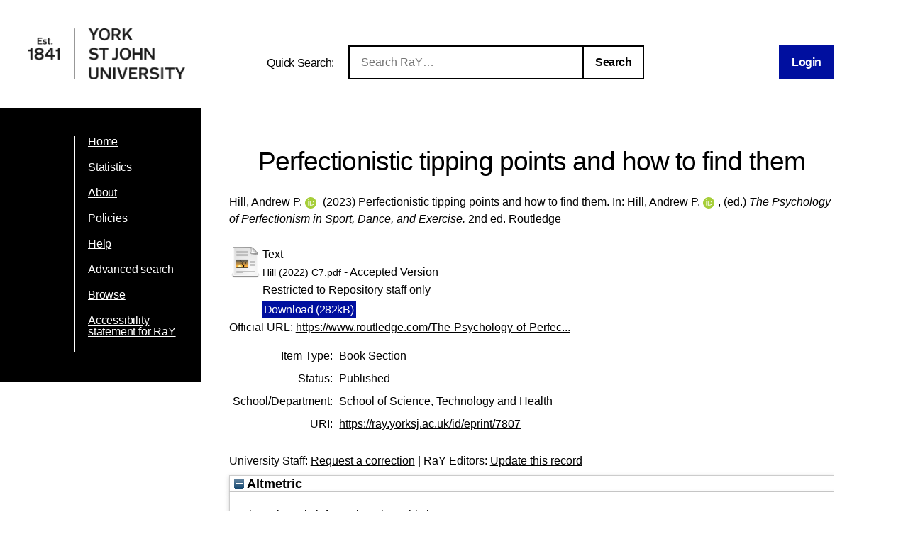

--- FILE ---
content_type: text/html; charset=utf-8
request_url: https://ray.yorksj.ac.uk/id/eprint/7807/
body_size: 27282
content:
<!DOCTYPE html>
<html xmlns="http://www.w3.org/1999/xhtml">
<head>

	<meta content="IE=edge,chrome=1" name="X-UA-Compatible" />

	<!-- Set page title and header image! -->
	<title> Perfectionistic tipping points and how to find them  - Research at York St John</title>
	<meta charset="utf-8" />

	<meta name="author" content="York St John University" />
	<meta name="viewport" content="width=device-width, initial-scale=0.8, maximum-scale=1.0, user-scalable=no" /> <!-- Make it mobile! -->

	<link href="/style/reset.css" rel="stylesheet" type="text/css" /> <!-- Normalise CSS sheet -->
	<link href="/style/ray.css" rel="stylesheet" type="text/css" />
	<link rel="shortcut icon" type="image/png" href="/images/favicon.ico" />

	
        <meta name="eprints.eprintid" content="7807" />
<meta content="116" name="eprints.rev_number" />
<meta name="eprints.eprint_status" content="archive" />
<meta content="861" name="eprints.userid" />
<meta content="disk0/00/00/78/07" name="eprints.dir" />
<meta content="2023-04-04 13:36:26" name="eprints.datestamp" />
<meta content="2026-01-09 17:00:35" name="eprints.lastmod" />
<meta content="2023-04-04 13:36:26" name="eprints.status_changed" />
<meta content="book_section" name="eprints.type" />
<meta name="eprints.metadata_visibility" content="show" />
<meta content="Hill, Andrew P." name="eprints.creators_name" />
<meta name="eprints.creators_id" content="a.hill@yorksj.ac.uk" />
<meta content="0000-0001-6370-8901" name="eprints.creators_orcid" />
<meta content="Perfectionistic tipping points and how to find them" name="eprints.title" />
<meta name="eprints.ispublished" content="pub" />
<meta content="sch20_sth" name="eprints.divisions" />
<meta name="eprints.date" content="2023-06-23" />
<meta name="eprints.date_type" content="published" />
<meta name="eprints.publisher" content="Routledge" />
<meta name="eprints.official_url" content="https://www.routledge.com/The-Psychology-of-Perfectionism-in-Sport-Dance-and-Exercise/Hill/p/book/9781032255903" />
<meta content="861" name="eprints.creators_browse_id" />
<meta name="eprints.acceptance_date" content="2022-11-28" />
<meta content="2nd" name="eprints.book_ed" />
<meta name="eprints.full_text_status" content="restricted" />
<meta name="eprints.refereed" content="TRUE" />
<meta content="9781032255903" name="eprints.isbn" />
<meta name="eprints.book_title" content="The Psychology of Perfectionism in Sport, Dance, and Exercise" />
<meta content="Hill, Andrew P." name="eprints.editors_name" />
<meta content="a.hill@yorksj.ac.uk" name="eprints.editors_id" />
<meta content="0000-0001-6370-8901" name="eprints.editors_orcid" />
<meta content="?" name="eprints.funders" />
<meta content="FALSE" name="eprints.coversheets_dirty" />
<meta content="2022-11-28" name="eprints.dates_date" />
<meta content="2023-06-23" name="eprints.dates_date" />
<meta name="eprints.dates_date_type" content="accepted" />
<meta name="eprints.dates_date_type" content="published" />
<meta name="eprints.hoa_date_acc" content="2022-11-28" />
<meta content="2023-06-23" name="eprints.hoa_date_pub" />
<meta content="2023-04-04" name="eprints.hoa_date_fcd" />
<meta name="eprints.hoa_version_fcd" content="AM" />
<meta content="FALSE" name="eprints.hoa_exclude" />
<meta content="  Hill, Andrew P. ORCID logoORCID: https://orcid.org/0000-0001-6370-8901 &lt;https://orcid.org/0000-0001-6370-8901&gt;  (2023)  Perfectionistic tipping points and how to find them.    In: Hill, Andrew P. ORCID logoORCID: https://orcid.org/0000-0001-6370-8901 &lt;https://orcid.org/0000-0001-6370-8901&gt;, (ed.) The Psychology of Perfectionism in Sport, Dance, and Exercise.   2nd ed.   Routledge      " name="eprints.citation" />
<meta name="eprints.document_url" content="https://ray.yorksj.ac.uk/id/eprint/7807/1/Hill%20%282022%29%20C7.pdf" />
<link href="http://purl.org/DC/elements/1.0/" rel="schema.DC" />
<meta name="DC.relation" content="https://ray.yorksj.ac.uk/id/eprint/7807/" />
<meta content="Perfectionistic tipping points and how to find them" name="DC.title" />
<meta name="DC.creator" content="Hill, Andrew P." />
<meta name="DC.publisher" content="Routledge" />
<meta name="DC.contributor" content="Hill, Andrew P." />
<meta name="DC.date" content="2023-06-23" />
<meta content="Book Section" name="DC.type" />
<meta content="PeerReviewed" name="DC.type" />
<meta name="DC.format" content="text" />
<meta content="en" name="DC.language" />
<meta content="https://ray.yorksj.ac.uk/id/eprint/7807/1/Hill%20%282022%29%20C7.pdf" name="DC.identifier" />
<meta name="DC.identifier" content="  Hill, Andrew P. ORCID logoORCID: https://orcid.org/0000-0001-6370-8901 &lt;https://orcid.org/0000-0001-6370-8901&gt;  (2023)  Perfectionistic tipping points and how to find them.    In: Hill, Andrew P. ORCID logoORCID: https://orcid.org/0000-0001-6370-8901 &lt;https://orcid.org/0000-0001-6370-8901&gt;, (ed.) The Psychology of Perfectionism in Sport, Dance, and Exercise.   2nd ed.   Routledge      " />
<meta name="DC.relation" content="https://www.routledge.com/The-Psychology-of-Perfectionism-in-Sport-Dance-and-Exercise/Hill/p/book/9781032255903" />
<!-- Highwire Press meta tags -->
<meta content="Perfectionistic tipping points and how to find them" name="citation_title" />
<meta name="citation_author" content="Hill, Andrew P." />
<meta name="citation_publication_date" content="2023/06/23" />
<meta name="citation_online_date" content="2023/04/04" />
<meta name="citation_isbn" content="9781032255903" />
<meta name="citation_pdf_url" content="https://ray.yorksj.ac.uk/id/eprint/7807/1/Hill%20%282022%29%20C7.pdf" />
<meta content="2023/06/23" name="citation_date" />
<meta name="citation_cover_date" content="2023/06/23" />
<meta name="citation_book_title" content="The Psychology of Perfectionism in Sport, Dance, and Exercise" />
<meta content="Routledge" name="citation_publisher" />
<meta content="en" name="citation_language" />
<meta name="citation_editor" content="Hill, Andrew P." />
<!-- PRISM meta tags -->
<link href="https://www.w3.org/submissions/2020/SUBM-prism-20200910/" rel="schema.prism" />
<meta content="2023-04-04T13:36:26" name="prism.dateReceived" />
<meta name="prism.modificationDate" content="2026-01-09T17:00:35" />
<meta name="prism.isbn" content="9781032255903" />
<meta content="https://www.routledge.com/The-Psychology-of-Perfectionism-in-Sport-Dance-and-Exercise/Hill/p/book/9781032255903" name="prism.link" />
<link href="https://ray.yorksj.ac.uk/id/eprint/7807/" rel="canonical" />
<link rel="alternate" type="application/rdf+xml" href="https://ray.yorksj.ac.uk/cgi/export/eprint/7807/RDFXML/yorksj-eprint-7807.rdf" title="RDF+XML" />
<link href="https://ray.yorksj.ac.uk/cgi/export/eprint/7807/HTML/yorksj-eprint-7807.html" rel="alternate" type="text/html; charset=utf-8" title="HTML Citation" />
<link title="JSON" type="application/json; charset=utf-8" rel="alternate" href="https://ray.yorksj.ac.uk/cgi/export/eprint/7807/JSON/yorksj-eprint-7807.js" />
<link type="text/plain" rel="alternate" href="https://ray.yorksj.ac.uk/cgi/export/eprint/7807/RDFNT/yorksj-eprint-7807.nt" title="RDF+N-Triples" />
<link href="https://ray.yorksj.ac.uk/cgi/export/eprint/7807/Refer/yorksj-eprint-7807.refer" rel="alternate" type="text/plain" title="Refer" />
<link title="MODS" href="https://ray.yorksj.ac.uk/cgi/export/eprint/7807/MODS/yorksj-eprint-7807.xml" rel="alternate" type="text/xml; charset=utf-8" />
<link type="text/plain" rel="alternate" href="https://ray.yorksj.ac.uk/cgi/export/eprint/7807/RIS/yorksj-eprint-7807.ris" title="Reference Manager" />
<link type="text/n3" rel="alternate" href="https://ray.yorksj.ac.uk/cgi/export/eprint/7807/RDFN3/yorksj-eprint-7807.n3" title="RDF+N3" />
<link type="application/vnd.eprints.data+xml; charset=utf-8" rel="alternate" href="https://ray.yorksj.ac.uk/cgi/export/eprint/7807/XML/yorksj-eprint-7807.xml" title="EP3 XML" />
<link type="text/xml; charset=utf-8" rel="alternate" href="https://ray.yorksj.ac.uk/cgi/export/eprint/7807/DIDL/yorksj-eprint-7807.xml" title="MPEG-21 DIDL" />
<link type="text/plain; charset=utf-8" rel="alternate" href="https://ray.yorksj.ac.uk/cgi/export/eprint/7807/BibTeX/yorksj-eprint-7807.bib" title="BibTeX" />
<link type="text/plain" rel="alternate" href="https://ray.yorksj.ac.uk/cgi/export/eprint/7807/RefWorks/yorksj-eprint-7807.ref" title="RefWorks" />
<link href="https://ray.yorksj.ac.uk/cgi/export/eprint/7807/CSV/yorksj-eprint-7807.csv" rel="alternate" type="text/csv; charset=utf-8" title="Multiline CSV" />
<link href="https://ray.yorksj.ac.uk/cgi/export/eprint/7807/Text/yorksj-eprint-7807.txt" rel="alternate" type="text/plain; charset=utf-8" title="ASCII Citation" />
<link rel="alternate" type="text/xml; charset=utf-8" href="https://ray.yorksj.ac.uk/cgi/export/eprint/7807/METS/yorksj-eprint-7807.xml" title="METS" />
<link title="EndNote" href="https://ray.yorksj.ac.uk/cgi/export/eprint/7807/EndNote/yorksj-eprint-7807.enw" type="text/plain; charset=utf-8" rel="alternate" />
<link title="OpenURL ContextObject" type="text/xml; charset=utf-8" rel="alternate" href="https://ray.yorksj.ac.uk/cgi/export/eprint/7807/ContextObject/yorksj-eprint-7807.xml" />
<link title="Dublin Core" href="https://ray.yorksj.ac.uk/cgi/export/eprint/7807/DC/yorksj-eprint-7807.txt" rel="alternate" type="text/plain; charset=utf-8" />
<link href="https://ray.yorksj.ac.uk/cgi/export/eprint/7807/RIOXX2/yorksj-eprint-7807.xml" type="text/xml; charset=utf-8" rel="alternate" title="RIOXX2 XML" />
<link title="Simple Metadata" href="https://ray.yorksj.ac.uk/cgi/export/eprint/7807/Simple/yorksj-eprint-7807.txt" type="text/plain; charset=utf-8" rel="alternate" />
<link title="OpenURL ContextObject in Span" href="https://ray.yorksj.ac.uk/cgi/export/eprint/7807/COinS/yorksj-eprint-7807.txt" type="text/plain; charset=utf-8" rel="alternate" />
<link title="Atom" rel="alternate" type="application/atom+xml;charset=utf-8" href="https://ray.yorksj.ac.uk/cgi/export/eprint/7807/Atom/yorksj-eprint-7807.xml" />
<link rel="Top" href="https://ray.yorksj.ac.uk/" />
    <link href="https://ray.yorksj.ac.uk/sword-app/servicedocument" rel="Sword" />
    <link rel="SwordDeposit" href="https://ray.yorksj.ac.uk/id/contents" />
    <link href="https://ray.yorksj.ac.uk/cgi/search" rel="Search" type="text/html" />
    <link href="https://ray.yorksj.ac.uk/cgi/opensearchdescription" type="application/opensearchdescription+xml" rel="Search" title="Research at York St John" />
    <script type="text/javascript">
// <![CDATA[
var eprints_http_root = "https://ray.yorksj.ac.uk";
var eprints_http_cgiroot = "https://ray.yorksj.ac.uk/cgi";
var eprints_oai_archive_id = "ray.yorksj.ac.uk";
var eprints_logged_in = false;
var eprints_logged_in_userid = 0; 
var eprints_logged_in_username = ""; 
var eprints_logged_in_usertype = ""; 
var eprints_lang_id = "en";
// ]]></script>
    <style type="text/css">.ep_logged_in { display: none }</style>
    <link rel="stylesheet" href="/style/auto-3.4.5.css?1768494177" type="text/css" />
    <script type="text/javascript" src="/javascript/auto-3.4.5.js?1768237664">
//padder
</script>
    <!--[if lte IE 6]>
        <link rel="stylesheet" type="text/css" href="/style/ie6.css" />
   <![endif]-->
    <meta name="Generator" content="EPrints 3.4.5" />
    <meta http-equiv="Content-Type" content="text/html; charset=UTF-8" />
    <meta http-equiv="Content-Language" content="en" />
    
</head>
<body>

<div id="page-wrapper">

	<header> <div id="header-wrapper">

		<div class="logo">
			<a href="https://www.yorksj.ac.uk/library" title="York St John University Library">
				<img src="/images/YorkStJohnUniversitylogo.png" />
			</a>
		</div>

		<div id="ray-quicksearch-wrapper">
			<div id="ray-quicksearch-title">
				<h1>Quick Search:</h1>
			</div>
			<form target="_top" id="ray-quicksearch-form" method="get" action="/cgi/facet/simple2" accept-charset="utf-8">
				<div>
					<input id="ray-quicksearch-search" type="search" name="q" placeholder="Search RaY…" />
				</div>
				<input id="ray-quicksearch-submit" type="submit" name="_action_search" value="Search" />
				<input type="hidden" name="limit" value="10" />
                                <input type="hidden" name="_action_search" value="Search" />
                                <input type="hidden" name="_order" value="bytitle" />
                                <input type="hidden" name="basic_srchtype" value="ALL" />
                                <input type="hidden" name="_satisfyall" value="ALL" />
			</form>
		</div>

		<div id="login-logout-wrapper" class="logged-in">
			<div class="ep_yorksj_login_status"><a href="/cgi/users/home" class="ep_tm_key_tools_item_link">Login</a></div>
			<div class="logged-in-user">
				<p class="ep_yorksj_logged_in"></p>
			</div>
		</div>

	</div> </header>

	<nav> <div id="nav-wrapper">
		<ul>
			<li>
				<a href="/">Home</a>
			</li>
			<li>
				<a href="/cgi/stats/report">Statistics</a>
			</li>
			<li>
				<a href="/about.html">About</a>
			</li>
			<!-- YORKSJ-189 Update Help menu link-->
                        <li>
                                <a href="https://www.yorksj.ac.uk/policies-and-documents/library/">Policies</a>
                        </li>
                        <li>
                                <a href="https://www.yorksj.ac.uk/library/research-support/ray/">Help</a>
                        </li>
			<li>
				<a href="/cgi/search/advanced">Advanced search</a>
			</li>
			<li>
				<a href="/view/">Browse</a>
			</li>
                         <!-- YORKSJ-194 Add link to accessibility statement -->
                        <li>
                            	<a href="https://www.yorksj.ac.uk/policies-and-documents/library/accessibility-statement/ray-accessibility-statement/">Accessibility statement for RaY</a>
                        </li>
		</ul>
		<ul class="ep_tm_key_tools" id="ep_tm_menu_tools"></ul>
	</div> </nav>


	<main> <div id="main-wrapper" class="ep_tm_page_content">
		<h1 class="title">

Perfectionistic tipping points and how to find them

</h1>
		<section id="maintext1">
			<div class="ep_summary_content"><div class="ep_summary_content_top"></div><div class="ep_summary_content_left"></div><div class="ep_summary_content_right"></div><div class="ep_summary_content_main">

  <p style="margin-bottom: 1em">
    


    <span class="person orcid-person"><span class="person_name">Hill, Andrew P.</span> <a class="orcid" href="https://orcid.org/0000-0001-6370-8901" target="_blank"><img class="orcid-icon" src="/images/orcid_id.svg" alt="ORCID logo" /><span class="orcid-tooltip">ORCID: https://orcid.org/0000-0001-6370-8901</span></a></span>
  

(2023)


		Perfectionistic tipping points and how to find them.
	


    
      In: <span class="person orcid-person"><span class="person_name">Hill, Andrew P.</span> <a class="orcid" target="_blank" href="https://orcid.org/0000-0001-6370-8901"><img alt="ORCID logo" src="/images/orcid_id.svg" class="orcid-icon" /><span class="orcid-tooltip">ORCID: https://orcid.org/0000-0001-6370-8901</span></a></span>, (ed.) 
      <em>The Psychology of Perfectionism in Sport, Dance, and Exercise.</em>
    
    
	2nd ed.
    
    
    Routledge
    <!-- <if test="isbn"> ISBN <print expr="isbn"/></if> -->
  


  



  </p>

  

  

  

    
  
    
      
      <table>
        
          <tr>
            <td valign="top" align="right"><a href="https://ray.yorksj.ac.uk/id/eprint/7807/1/Hill%20%282022%29%20C7.pdf" class="ep_document_link"><img class="ep_doc_icon" border="0" alt="[thumbnail of Hill (2022) C7.pdf]" src="https://ray.yorksj.ac.uk/style/images/fileicons/text.png" /></a></td>
            <td valign="top">
              

<!-- document citation -->


<span class="ep_document_citation">
<span class="document_format">Text</span>
<br /><span class="document_filename">Hill (2022) C7.pdf</span>
 - Accepted Version

  <br />Restricted to Repository staff only 

</span>

<br />
              <a href="https://ray.yorksj.ac.uk/id/eprint/7807/1/Hill%20%282022%29%20C7.pdf" class="ep_document_link"><button>Download (282kB)</button></a>
              
              
  
              <ul>
              
              </ul>
            </td>
          </tr>
        
      </table>
    

  

  
    <div style="margin-bottom: 1em">
      Official URL: <a href="https://www.routledge.com/The-Psychology-of-Perfectionism-in-Sport-Dance-and-Exercise/Hill/p/book/9781032255903">https://www.routledge.com/The-Psychology-of-Perfec...</a>
    </div>
  
  

  

  <table id="ep_md_summary" style="margin-bottom: 1em; margin-top: 1em;" cellpadding="3">
    <tr>
      <th align="right">Item Type:</th>
      <td>
        Book Section
        
        
        
      </td>
    </tr>
    
    
      
    
      
    
      
        <tr>
          <th align="right">Status:</th>
          <td valign="top">Published</td>
        </tr>
      
    
      
    
      
    
      
        <tr>
          <th align="right">School/Department:</th>
          <td valign="top"><a href="https://ray.yorksj.ac.uk/view/divisions/sch20=5Fsth/">School of Science, Technology and Health</a></td>
        </tr>
      
    
      
    
    
    <tr>
      <th align="right">URI:</th>
      <td valign="top"><a href="https://ray.yorksj.ac.uk/id/eprint/7807">https://ray.yorksj.ac.uk/id/eprint/7807</a></td>
    </tr>
  </table>

  
  

  
  

  <p>
    University Staff: <a href="https://ray.yorksj.ac.uk/cgi/users/home?screen=EPrint%3A%3AStaff%3A%3ARequestCorrection&amp;eprintid=7807">Request a correction</a> | RaY Editors: <a href="https://ray.yorksj.ac.uk/cgi/users/home?screen=EPrint::View&amp;eprintid=7807">Update this record</a>
  </p> 

</div><div class="ep_summary_content_bottom"><div class="ep_summary_box ep_plugin_summary_box_altmetric" id="ep_summary_box_1"><div class="ep_summary_box_title"><div class="ep_no_js">Altmetric</div><div id="ep_summary_box_1_colbar" class="ep_only_js"><a onclick="EPJS_blur(event); EPJS_toggleSlideScroll('ep_summary_box_1_content',true,'ep_summary_box_1');EPJS_toggle('ep_summary_box_1_colbar',true);EPJS_toggle('ep_summary_box_1_bar',false);return false" href="#" class="ep_box_collapse_link"><img src="/style/images/minus.png" alt="-" border="0" /> Altmetric</a></div><div class="ep_only_js" id="ep_summary_box_1_bar" style="display: none"><a href="#" class="ep_box_collapse_link" onclick="EPJS_blur(event); EPJS_toggleSlideScroll('ep_summary_box_1_content',false,'ep_summary_box_1');EPJS_toggle('ep_summary_box_1_colbar',true);EPJS_toggle('ep_summary_box_1_bar',false);return false"><img src="/style/images/plus.png" alt="+" border="0" /> Altmetric</a></div></div><div id="ep_summary_box_1_content" class="ep_summary_box_body"><div id="ep_summary_box_1_content_inner"><div id="altmetric_summary_page_3A449343" class="altmetric_summary_page" data-altmetric-id="9781032255903" data-altmetric-id-type="isbn"><p><a href="https://www.altmetric.com/details/isbn/9781032255903">View Altmetric information about this item</a>.</p></div><script type="text/javascript">
// <![CDATA[
new EP_Altmetric_Badge( 'altmetric_summary_page_3A449343' );
// ]]></script></div></div></div><div class="ep_summary_box ep_plugin_summary_box_corerecommender" id="ep_summary_box_2"><div class="ep_summary_box_title"><div class="ep_no_js">CORE (COnnecting REpositories)</div><div id="ep_summary_box_2_colbar" class="ep_only_js"><a href="#" class="ep_box_collapse_link" onclick="EPJS_blur(event); EPJS_toggleSlideScroll('ep_summary_box_2_content',true,'ep_summary_box_2');EPJS_toggle('ep_summary_box_2_colbar',true);EPJS_toggle('ep_summary_box_2_bar',false);return false"><img src="/style/images/minus.png" border="0" alt="-" /> CORE (COnnecting REpositories)</a></div><div class="ep_only_js" id="ep_summary_box_2_bar" style="display: none"><a class="ep_box_collapse_link" href="#" onclick="EPJS_blur(event); EPJS_toggleSlideScroll('ep_summary_box_2_content',false,'ep_summary_box_2');EPJS_toggle('ep_summary_box_2_colbar',true);EPJS_toggle('ep_summary_box_2_bar',false);return false"><img alt="+" border="0" src="/style/images/plus.png" /> CORE (COnnecting REpositories)</a></div></div><div class="ep_summary_box_body" id="ep_summary_box_2_content"><div id="ep_summary_box_2_content_inner"><div id="coreRecommenderOutput"></div><script type="text/javascript">
            (function (d, s, idScript, idRec, userInput) {
                var coreAddress = 'https://core.ac.uk';
                var js, fjs = d.getElementsByTagName(s)[0];
                if (d.getElementById(idScript))
                    return;
                js = d.createElement(s);
                js.id = idScript;
                js.src = coreAddress + '/recommender-plugin/embed.js';
                fjs.parentNode.insertBefore(js, fjs);

                localStorage.setItem('idRecommender', idRec);
                localStorage.setItem('userInput', JSON.stringify(userInput));

                
            }(document, 'script', 'recommender-embed', 'bf5204', {}));</script></div></div></div><div id="ep_summary_box_3" class="ep_summary_box ep_plugin_summary_box_tools"><div class="ep_summary_box_title"><div class="ep_no_js">Tools</div><div class="ep_only_js" id="ep_summary_box_3_colbar" style="display: none"><a class="ep_box_collapse_link" href="#" onclick="EPJS_blur(event); EPJS_toggleSlideScroll('ep_summary_box_3_content',true,'ep_summary_box_3');EPJS_toggle('ep_summary_box_3_colbar',true);EPJS_toggle('ep_summary_box_3_bar',false);return false"><img src="/style/images/minus.png" border="0" alt="-" /> Tools</a></div><div id="ep_summary_box_3_bar" class="ep_only_js"><a href="#" class="ep_box_collapse_link" onclick="EPJS_blur(event); EPJS_toggleSlideScroll('ep_summary_box_3_content',false,'ep_summary_box_3');EPJS_toggle('ep_summary_box_3_colbar',false);EPJS_toggle('ep_summary_box_3_bar',true);return false"><img alt="+" border="0" src="/style/images/plus.png" /> Tools</a></div></div><div id="ep_summary_box_3_content" class="ep_summary_box_body" style="display: none"><div id="ep_summary_box_3_content_inner"><div style="margin-bottom: 1em" class="ep_block"><form action="https://ray.yorksj.ac.uk/cgi/export_redirect" accept-charset="utf-8" method="get">
  <input value="7807" id="eprintid" name="eprintid" type="hidden" />
  <select aria-labelledby="box_tools_export_button" name="format">
    <option value="RDFN3">RDF+N3</option>
    <option value="RIS">Reference Manager</option>
    <option value="Refer">Refer</option>
    <option value="MODS">MODS</option>
    <option value="DIDL">MPEG-21 DIDL</option>
    <option value="XML">EP3 XML</option>
    <option value="RDFNT">RDF+N-Triples</option>
    <option value="JSON">JSON</option>
    <option value="HTML">HTML Citation</option>
    <option value="RDFXML">RDF+XML</option>
    <option value="RIOXX2">RIOXX2 XML</option>
    <option value="DC">Dublin Core</option>
    <option value="COinS">OpenURL ContextObject in Span</option>
    <option value="Atom">Atom</option>
    <option value="Simple">Simple Metadata</option>
    <option value="RefWorks">RefWorks</option>
    <option value="BibTeX">BibTeX</option>
    <option value="ContextObject">OpenURL ContextObject</option>
    <option value="METS">METS</option>
    <option value="EndNote">EndNote</option>
    <option value="CSV">Multiline CSV</option>
    <option value="Text">ASCII Citation</option>
  </select>
  <input type="submit" id="box_tools_export_button" class="ep_form_action_button" value="Export" />
</form></div><div class="addtoany_share_buttons"><a target="_blank" href="https://www.addtoany.com/share?linkurl=https://ray.yorksj.ac.uk/id/eprint/7807&amp;title=Perfectionistic tipping points and how to find them"><img class="ep_form_action_button" src="/images/shareicon/a2a.svg" alt="Add to Any" /></a><a href="https://www.addtoany.com/add_to/twitter?linkurl=https://ray.yorksj.ac.uk/id/eprint/7807&amp;linkname=Perfectionistic tipping points and how to find them" target="_blank"><img class="ep_form_action_button" src="/images/shareicon/twitter.svg" alt="Add to Twitter" /></a><a href="https://www.addtoany.com/add_to/facebook?linkurl=https://ray.yorksj.ac.uk/id/eprint/7807&amp;linkname=Perfectionistic tipping points and how to find them" target="_blank"><img class="ep_form_action_button" src="/images/shareicon/facebook.svg" alt="Add to Facebook" /></a><a href="https://www.addtoany.com/add_to/linkedin?linkurl=https://ray.yorksj.ac.uk/id/eprint/7807&amp;linkname=Perfectionistic tipping points and how to find them" target="_blank"><img class="ep_form_action_button" alt="Add to Linkedin" src="/images/shareicon/linkedin.svg" /></a><a href="https://www.addtoany.com/add_to/pinterest?linkurl=https://ray.yorksj.ac.uk/id/eprint/7807&amp;linkname=Perfectionistic tipping points and how to find them" target="_blank"><img class="ep_form_action_button" alt="Add to Pinterest" src="/images/shareicon/pinterest.svg" /></a><a href="https://www.addtoany.com/add_to/email?linkurl=https://ray.yorksj.ac.uk/id/eprint/7807&amp;linkname=Perfectionistic tipping points and how to find them" target="_blank"><img class="ep_form_action_button" alt="Add to Email" src="/images/shareicon/email.svg" /></a></div></div></div></div><div id="ep_summary_box_4" class="ep_summary_box ep_plugin_summary_box_depositandrecorddetails"><div class="ep_summary_box_title"><div class="ep_no_js">Deposit and Record Details</div><div class="ep_only_js" id="ep_summary_box_4_colbar" style="display: none"><a class="ep_box_collapse_link" href="#" onclick="EPJS_blur(event); EPJS_toggleSlideScroll('ep_summary_box_4_content',true,'ep_summary_box_4');EPJS_toggle('ep_summary_box_4_colbar',true);EPJS_toggle('ep_summary_box_4_bar',false);return false"><img alt="-" border="0" src="/style/images/minus.png" /> Deposit and Record Details</a></div><div class="ep_only_js" id="ep_summary_box_4_bar"><a href="#" class="ep_box_collapse_link" onclick="EPJS_blur(event); EPJS_toggleSlideScroll('ep_summary_box_4_content',false,'ep_summary_box_4');EPJS_toggle('ep_summary_box_4_colbar',false);EPJS_toggle('ep_summary_box_4_bar',true);return false"><img src="/style/images/plus.png" alt="+" border="0" /> Deposit and Record Details</a></div></div><div id="ep_summary_box_4_content" class="ep_summary_box_body" style="display: none"><div id="ep_summary_box_4_content_inner"><table border="0" cellpadding="3" class="ep_block" style="margin-bottom: 1em"><tr class="ep_table_row"><th valign="top" class="ep_row ep_table_header">ID Code:</th><td valign="top" class="ep_row ep_table_data">7807</td></tr><tr class="ep_table_row"><th valign="top" class="ep_row ep_table_header">Depositing User:</th><td valign="top" class="ep_row ep_table_data">

<a href="https://ray.yorksj.ac.uk/profile/861"><span class="ep_name_citation"><span class="person_name">Hill, Andrew</span></span></a>

</td></tr><tr class="ep_table_row"><th valign="top" class="ep_row ep_table_header">Deposited On:</th><td valign="top" class="ep_row ep_table_data">04 Apr 2023 13:36</td></tr><tr class="ep_table_row"><th class="ep_row ep_table_header" valign="top">Last Modified:</th><td valign="top" class="ep_row ep_table_data">09 Jan 2026 17:00</td></tr></table></div></div></div></div><div class="ep_summary_content_after"></div></div>
		</section>
	</div> </main>

</div>

</body>
</html>